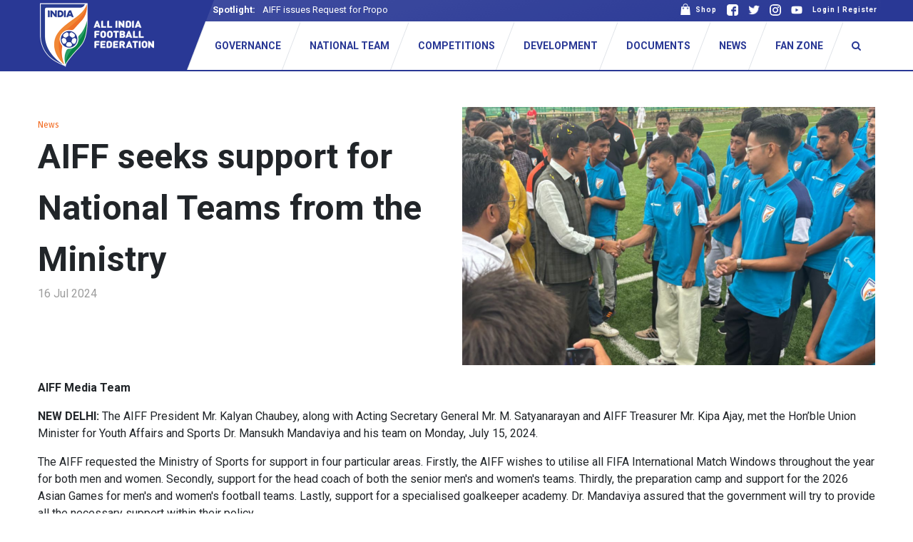

--- FILE ---
content_type: text/html; charset=UTF-8
request_url: https://www.the-aiff.com/article/aiff-seeks-support-for-national-teams-from-the-ministry
body_size: 6245
content:
<!DOCTYPE html>
<html>
<head>
    	<title>AIFF seeks support for National Teams from the Ministry</title>
	
	    <meta http-equiv="Content-Type" content="text/html"/>
    <meta http-equiv="X-UA-Compatible" content="IE=edge">
    <meta name="viewport" content="width=device-width, initial-scale=1">
    <meta charset="UTF-8">

    <link rel="icon" type="image/png" sizes="16x16" href="https://www.the-aiff.com/assets/images/favicon.png">
    <!-- <meta name="csrf-token" content="47qrEBiSn44xbHVaisaPXWoO7kk25HRY51dzF5vp"> -->

    <!-- Front End Plugins -->

    <link rel="stylesheet" type="text/css" href="https://www.the-aiff.com/assets/plugins/bootstrap/css/bootstrap.min.css">
    
    <link rel="stylesheet" type="text/css" href="https://www.the-aiff.com/assets/plugins/font-awesome/css/font-awesome.min.css" />
    <link rel="stylesheet" type="text/css" href="https://www.the-aiff.com/assets/plugins/owlcarousel/assets/owl.carousel.min.css" />
    <!-- <link rel="stylesheet" type="text/css" href="https://www.the-aiff.com/assets/plugins/bxslider/dist/jquery.bxslider.min.css" /> -->

    <link rel="stylesheet" type="text/css" href="https://www.the-aiff.com/assets/plugins/fancybox-master/dist/jquery.fancybox.min.css" />
    
    <!-- Custom CSS -->
    <link href="https://www.the-aiff.com/assets/css/common.css?v=2.4.4" rel="stylesheet" type="text/css" />
    <link href="https://www.the-aiff.com/assets/css/header.css?v=2.4.4" rel="stylesheet" type="text/css" />
    <link href="https://www.the-aiff.com/assets/css/footer.css?v=2.4.4" rel="stylesheet" type="text/css" />
    <link href="https://www.the-aiff.com/assets/css/custom.css?v=2.4.4" rel="stylesheet" type="text/css" />
    <link href="https://www.the-aiff.com/assets/css/mobile.css?v=2.4.4" rel="stylesheet" type="text/css" />

    
    <!-- Global site tag (gtag.js) - Google Analytics -->
    <script async src="https://www.googletagmanager.com/gtag/js?id=UA-154758606-1"></script>
    <script>
      window.dataLayer = window.dataLayer || [];
      function gtag(){dataLayer.push(arguments);}
      gtag('js', new Date());

      gtag('config', 'UA-154758606-1');
    </script>

</head>
<body >
    <header>
	<div class="blue-vert">
		<div class="container" style="padding-right: 0;">
			<div class="table-div mb-bl full header-div">
				<div class="logo">
					<a href="https://www.the-aiff.com">
						<img src="https://www.the-aiff.com/assets/images/logo_blue.png">
						<!-- <img src="https://www.the-aiff.com/assets/images/strapline_logo4.jpg"> -->
					</a>
					<div class="toggle-find-cont hidden-lg">
						<a href="javascript:;" class="fs-16 show-find"><i class="fa fa-search"></i></a>
					</div>
					<div class="toggle-menu-cont hidden-lg">
						<a class="toggle-menu" href="#">
							<i></i>
							<i></i>
							<i></i>
					    </a>
					</div>
				</div>
				<div class="menu top">
					<div class="top-menu" style="background: linear-gradient(164deg, rgba(255,255,255,0.1) 0%, rgba(55,80,209,0) 100%);">
						<div class="corner"></div>
						<div class="row">
							<div class="col-md-6">
								<div class="table-div full spot-light">
									<div style="vertical-align: top;">
										Spotlight:
									</div>
									<div class="ticker">
																				<ul>

											<li>
												<a href="https://www.the-aiff.com/article/aiff-issues-request-for-proposal-for-institutional-football-league" target="_blank" >
													AIFF issues Request for Proposal for Institutional Football League
												</a>
											</li>

											<li>
												<a href="https://the-aiff.com/media/uploads/2023/01/Vision-2047-The-Indian-Football-Strategic-Roadmap-2023-2047.pdf" target="_blank" >
													Vision 2047 - The Indian Football Strategic Roadmap (2023-2047)
												</a>
											</li>

											<!-- <li>
												<a href="https://www.the-aiff.com/aiff-masters">
													AIFF Masters Program: Admissions are now open - Learn more!
												</a>
											</li> -->

											<!-- <li>
												<a href="https://forms.gle/vSCxCGoYkKJqFGvn9" target="_blank">
													Fan Survey: Help us serve Indian Football better - Click here
												</a>
											</li> -->

																						<!-- <li>
												<a href="https://www.the-aiff.com/register">
													Avail exclusive discounts on official AIFF merchandise
												</a>
											</li> -->
																						
																						<li>
												<a href="https://www.the-aiff.com/article/diti-kanungos-four-goals-help-india-outplay-nepal">
																											Diti Kanungo’s four goals help India outplay Nepal
																									</a>
											</li>
																						<li>
												<a href="https://www.the-aiff.com/article/asmita-football-league-2025-26-progresses-to-zonal-and-national-stages-after-completion-of-city-leagues">
																											ASMITA Football League 2025-26 progresses to zonal and national stages...
																									</a>
											</li>
																						<li>
												<a href="https://www.the-aiff.com/article/india-suffer-defeat-against-bangladesh-in-saff-womens-futsal-cship">
																											India suffer defeat against Bangladesh in SAFF Women’s Futsal C’sh...
																									</a>
											</li>
																						<li>
												<a href="https://www.the-aiff.com/article/blue-tigresses-depart-for-turkiye-with-26-players">
																											Blue Tigresses depart for Türkiye with 26 players
																									</a>
											</li>
											
										</ul>
									</div>
								</div>
							</div>
							<div class="col-md-6 text-right">
								<ul>
									<!-- <li class="grey"><img src="https://www.the-aiff.com/assets/images/ticket.png">&nbsp;&nbsp;Tickets</li> -->
									<!-- <li class=""><a href="https://www.the-aiff.com/afc-asian-cup-bid">AFC AC Bid 2027</a></li> -->
									<li><a href="https://www.the-aiff.com/shop"><img src="https://www.the-aiff.com/assets/images/shop.png" style="margin-top: -3px;">&nbsp;&nbsp;Shop</a></li>
									<li><a href="https://www.facebook.com/TheIndianFootballTeam" target="_blank"><img src="https://www.the-aiff.com/assets/images/social/facebook_white.png"></a></li>
									<li><a  href="https://twitter.com/indianfootball" target="_blank"><img src="https://www.the-aiff.com/assets/images/social/twitter_white.png"></a></li>
									<li><a  href="https://www.instagram.com/indianfootball" target="_blank"><img src="https://www.the-aiff.com/assets/images/social/insta_white.png"></a></li>
									<li><a  href="https://youtube.com/indianfootball" target="_blank"><img src="https://www.the-aiff.com/assets/images/social/youtube_white.png"></a></li>
									<li class="user-header has-sub-menu">
										
									</li>
								</ul>

							</div>
						</div>
					</div>
					<div class="main-menu table-div full">
						<div>
							<ul>
								<li class="d-none">
									<a href="https://www.the-aiff.com">
										<span>Home</span>
									</a>
								</li>
								<li>
									<a href="javascript:;">
										<span>Governance</span>
									</a>
									<ul class="sub-menu">
										<li>
											<a href="https://www.the-aiff.com/general-body">General Body</a>
										</li>
										<li>
											<a href="https://www.the-aiff.com/executive-committees">Executive Committee</a>
										</li>
										<li>
											<a href="https://www.the-aiff.com/eminent-luminaries">Eminent Luminaries</a>
										</li>
										<!-- <li>
											<a href="https://www.the-aiff.com/sub-committees">Sub Committees</a>
										</li> -->
										<li>
											<a href="https://www.the-aiff.com/disciplinary-committee">Disciplinary Committee</a>
										</li>
										<li>
											<a href="https://www.the-aiff.com/player-status-committee">Player Status Committee</a>
										</li>
										<li>
											<a href="https://www.the-aiff.com/appeals-committee">Appeals Committee</a>
										</li>
										<li>
											<a href="https://www.the-aiff.com/integrity-officers">Integrity Officers</a>
										</li>
										<li>
											<a href="https://www.the-aiff.com/ethics-committee">Ethics Committee</a>
										</li>
										<li>
											<a href="https://www.the-aiff.com/state-associations">State Associations</a>
										</li>
										<li>
											<a href="https://www.the-aiff.com/hq-administration">Professionals</a>
										</li>
										
										<!-- <li>
											<a href="https://www.the-aiff.com/minutes-of-meetings">Minutes of the Meeting</a>
										</li> -->
									</ul>
								</li>
								<li>
									<a href="javascript:;">
										<span>National Team</span>
									</a>
									<ul class="sub-menu">
										<li class="has-child">
											<a href="javascript:;">Men</a>
											<ul class="third-menu">
												<li>
													<a href="https://www.the-aiff.com/national-team/men/senior">Senior National Team</a>
												</li>
												<li>
													<a href="https://www.the-aiff.com/national-team/men/u23">U23</a>
												</li>
												<li>
													<a href="https://www.the-aiff.com/national-team/men/u19">U20</a>
												</li>
												<li>
													<a href="https://www.the-aiff.com/national-team/men/u17">U17</a>
												</li>							
											</ul>
										</li>
										<li class="has-child">
											<a href="javascript:;">Women</a>
											<ul class="third-menu">
												<li>
													<a href="https://www.the-aiff.com/national-team/women/senior">Women’s Senior National Team</a>
												</li>
												<li>
													<a href="https://www.the-aiff.com/national-team/women/u19">U20</a>
												</li>
												 <li>
													<a href="https://www.the-aiff.com/national-team/women/u17">U17</a>
												</li>
												
											<!--	<li>
													<a href="https://www.the-aiff.com/national-team/women/u17">U17</a>
												</li>
												
												<li>
													<a href="https://www.the-aiff.com/national-team/women/u15">U15</a>
												</li> -->
											</ul>
										</li>
									</ul>
								</li>
								<li>
									<a href="javascript:;">
										<span>Competitions</span>
									</a>
									<ul class="sub-menu">
										<li class="has-child">
											<a href="javascript:;">Men</a>
											<ul class="third-menu">
												
												<li class="list-title mt-0">National Team Competitions</li>
												<li>
													<a href="https://www.the-aiff.com/competitions/afc-asian-cup">AFC Asian Cup 2023 Qualifiers</a>
												</li>
												<li>
													<a href="https://www.the-aiff.com/competitions/heroic">Intercontinental Cup</a>
												</li>
												<li class="list-title">National State Competitions</li>
												<li>
													<a href="https://www.the-aiff.com/competitions/senior-nfc">Senior NFC</a>
												</li>
												<li>
													<a href="https://www.the-aiff.com/competitions/junior-nfc">Junior NFC</a>
												</li>
												<li>
													<a href="https://www.the-aiff.com/competitions/sub-junior-nfc">Sub-Junior NFC</a>
												</li>
												<li>
													<a href="https://www.the-aiff.com/competitions/beach-soccer">National Beach Soccer Championship</a>
												</li>
												<li class="list-title">National Club Competitions</li>
												<li>
													<a href="https://www.the-aiff.com/competitions/isl">Indian Super League</a>
												</li>
												<li>
													<a href="https://www.the-aiff.com/competitions/i-league">I-League</a>
												</li>
												<li>
													<a href="https://www.the-aiff.com/competitions/2nd-division-league">I-League 2</a>
												</li>
												<li>
													<a href="https://www.the-aiff.com/competitions/i-league-3">I-League 3</a>
												</li>
												<li>
													<a href="https://www.the-aiff.com/competitions/elite-league">Elite League</a>
												</li>
												<li>
													<a href="https://www.the-aiff.com/competitions/junior-league">Junior League</a>
												</li>
												<li>
													<a href="https://www.the-aiff.com/competitions/sub-junior-league">Sub-Junior League</a>
												</li>
												<li>
													<a href="https://www.the-aiff.com/competitions/super-cup">Super Cup</a>
												</li>
												<li>
													<a href="https://www.the-aiff.com/competitions/hero-futsal">Futsal Club Championship</a>
												</li>
											</ul>	
										</li>
										<li class="has-child">
											<a href="javascript:;">Women</a>
											<ul class="third-menu">
												<li class="list-title mt-0">National Team Competitions</li>
												<li>
													<a href="https://www.the-aiff.com/competitions/hero-gold-cup">Gold Cup</a>
												</li>
												<li class="list-title">National State Competitions</li>
												<li>
													<a href="https://www.the-aiff.com/competitions/senior-women-nfc">Senior Women's NFC</a>
												</li>
												<li>
													<a href="https://www.the-aiff.com/competitions/junior-girls-nfc">Junior Girl's NFC</a>
												</li>
												<li>
													<a href="https://www.the-aiff.com/competitions/sub-junior-girls-nfc">Sub Junior Girl's NFC</a>
												</li>
												<li class="list-title">National Club Competitions</li>
												<li>
													<a href="https://www.the-aiff.com/competitions/iwl">Indian Women's League</a>
												</li>
												<li>
													<a href="https://www.the-aiff.com/competitions/iwl-2">IWL 2</a>
												</li>
												<li class="list-title">Khelo India</li>
												<li>
													<a href="https://www.the-aiff.com/khelo-india-womens-football-league">Khelo India Women's Football League 2024-25</a>
												</li>
											</ul>
										</li>
										<li>
											<a href="https://www.the-aiff.com/regulations">Regulations</a>
										</li>
										<li>
											<a href="https://www.the-aiff.com/blue-cubs-league">Blue Cubs Leagues</a>
										</li>
									</ul>
								</li>
								<li>
									<a href="javascript:;">
										<span>Development</span>
									</a>
									<ul class="sub-menu">
										<li>
											<a href="https://www.the-aiff.com/coaching-education">Coaching</a>
										</li>
							
										<li>
											<a href="https://www.the-aiff.com/referee-courses">Refereeing</a>
										</li>
										<li>
											<a href="https://www.the-aiff.com/players-status-and-registration">Player Status & Registrations</a>
										</li>
										<li>
											<a href="https://elearning.the-aiff.com">e-Learning Portal</a>
										</li>
										<li>
											<a href="https://www.the-aiff.com/accredited-academies">Accredited Academies</a>
										</li>
										<li>
											<a href="https://www.the-aiff.com/workshops">Workshops</a>
										</li>
									</ul>
								</li>
								<li>
									<a href="javascript:;">
										<span>Documents</span>
									</a>
									<ul class="sub-menu">
										<li>
											<a href="https://www.the-aiff.com/documents/constitutionstatus">Constitution/Status</a>
										</li>

										<li>
											<a href="https://www.the-aiff.com/documents/myas-compliance">MYAS Compliance</a>
										</li>
										
										<li>
											<a href="https://www.the-aiff.com/documents/disciplinary-matters">Order passed by Judicial Committee</a>
										</li>
										<li>
											<a href="https://www.the-aiff.com/documents/audit-report">Audit Report</a>
										</li>
										<li>
											<a href="https://www.the-aiff.com/documents/mouagreement">MoU/Agreement</a>
										</li>
										<li>
											<a href="https://www.the-aiff.com/documents">All Documents</a>
										</li>
										<li>
											<a href="https://www.the-aiff.com/documents/tenders-and-rfps">Tender</a>
										</li>
										<li>
											<a href="https://www.the-aiff.com/employment">Employment</a>
										</li>
									</ul>
								</li>
								<li>
									<a href="https://www.the-aiff.com/articles">
										<span>News</span>
									</a>
								</li>
								<li>
									<a href="javascript:;">
										<span>Fan Zone</span>
									</a>
									<ul class="sub-menu">
										<li>
											<a href="https://www.goindigo.in/indigoal-community.html" target="_blank">IndiGoal Community</a>
										</li>
										<li>
											<a href="https://www.the-aiff.com/shop">Shop</a>
										</li>
										<li>
											<a href="https://www.the-aiff.com/team-of-the-decade">Blue Tigers Team of the Decade</a>
										</li>
										<li>
											<a href="https://www.the-aiff.com/women-team-of-the-decade">Indian Women Team of the Decade</a>
										</li>
									</ul>
								</li>
								<li class="search-li">
									<a href="javascript:;" class="fs-16 show-find"><i class="fa fa-search"></i></a>
								</li>
																	<li class="hidden-desk">
										<a href="https://www.the-aiff.com/login">Login</a>
									</li>
									<li class="hidden-desk">
										<a href="https://www.the-aiff.com/register">Register</a>
									</li>
																
							</ul>
						</div>
					</div>
				</div>
			</div>
		</div>
	</div>
	<div class="header-search" style="display:none">
		<div class="">
			<form action="https://www.the-aiff.com/search">
				<input type="text" name="query" id="query" placeholder=" Search on the-aiff.com ">
				<div class="close show-find"><i class="fa fa-remove"></i></div>
			</form>
		</div>
	</div>
</header>
<!-- <div style="border-top: 1px solid #FFF"></div> -->    <main>
        <div class="padd-50 news">
	<div class="container">
		<div class="row">
			<div class="col-md-12 big-news">
				<div class="row article-div mb-bl-full">
					<div class="col-md-6">
						<div class="info mt-16 mb-16">
														<a href="https://www.the-aiff.com/articles/news" class="category">
								News
							</a>
														<div class="heading2 mb-0">
								AIFF seeks support for National Teams from the Ministry
							</div>
							<div class="date">
								16 Jul 2024
							</div>
						</div>
					</div>
					<div class="col-md-6">
																					<div class="image">
									<img src="https://the-aiff.com/media/uploads/2024/07/Untitled-design-4-800x500.png" style="width: 100%;height: auto;">
									<div class="opac"></div>
								</div>
																		</div>
				</div>


				<div class="desc listing-data" style="margin-top: 20px">
					<!-- wp:paragraph -->
<p><strong>AIFF Media Team</strong></p>
<!-- /wp:paragraph -->

<!-- wp:paragraph -->
<p><strong>NEW DELHI:</strong>&nbsp;The AIFF President Mr. Kalyan Chaubey, along with Acting Secretary General Mr. M. Satyanarayan and AIFF Treasurer Mr. Kipa Ajay, met the Hon’ble Union Minister for Youth Affairs and Sports Dr. Mansukh Mandaviya and his team on Monday, July 15, 2024.</p>
<!-- /wp:paragraph -->

<!-- wp:paragraph -->
<p>The AIFF requested the Ministry of Sports for support in four particular areas. Firstly, the AIFF wishes to utilise all FIFA International Match Windows throughout the year for both men and women. Secondly, support for the head coach of both the senior men's and women's teams. Thirdly, the preparation camp and support for the 2026 Asian Games for men's and women's football teams. Lastly, support for a specialised goalkeeper academy. Dr. Mandaviya assured that the government will try to provide all the necessary support within their policy.</p>
<!-- /wp:paragraph -->

<!-- wp:paragraph -->
<p>Dr. Mandaviya assured that the government will try to provide all the necessary support within their policy.</p>
<!-- /wp:paragraph -->

<!-- wp:paragraph -->
<p>On July 14, Dr. Mandaviya inaugurated the Blue Cubs Development Centre for Jammu and Kashmir Sports Council Football Academy in Srinagar. The AIFF President visited Jammu and Kashmir in April 2023. Currently, the AIFF and the Jammu and Kashmir Sports Council are involved in several projects for youth football in the union territory, which was appreciated by Dr. Mandaviya.</p>
<!-- /wp:paragraph -->

<!-- wp:paragraph -->
<p>Jammu and Kashmir has rich potential for football development and the AIFF hopes its efforts will make value addition to it in the state where the game is hugely popular. &nbsp;&nbsp;</p>
<!-- /wp:paragraph -->

<!-- wp:paragraph -->
<p>Mr. Satyanarayan said: “Yesterday, we had a good hour-long meeting with the honourable Sports Minister. He emphasised that football is a popular sport and has a huge role to play. Our President thanked him for the help he and the ministry are providing to Indian football. It was a fruitful meeting and we look forward to many such meetings in the future.” </p>
<!-- /wp:paragraph -->
				</div>
				
			</div>
									<div class="col-md-12">
				<div class="heading2" style="margin-top: 30px;">Related news</div>
			</div>
										<div class=" col-md-3 col-sm-6 mb-16 ">
	<div class="article vert">
				<a class="image-link" href="https://www.the-aiff.com/article/aiff-condoles-the-death-of-former-india-forward-sadatullah-khan">
			<div class="image">
				<img class="lazy" src="https://www.the-aiff.com/assets/images/aiff_bg.jpg" data-src="https://the-aiff.com/media/uploads/2026/01/Sadatulla-Khan-1-400x250.jpg" alt="AIFF condoles the death of former India forward Sadatullah Khan">
				<div class="opac"></div>
			</div>
		</a>
				<div class="info">
			<a href="https://www.the-aiff.com/articles/news" class="category">
				News
			</a>
			<a href="https://www.the-aiff.com/article/aiff-condoles-the-death-of-former-india-forward-sadatullah-khan" class="post-title">
				AIFF condoles the death of former India forward Sa...
			</a>
			<div class="date">
				08 Jan 2026
			</div>
		</div>
	</div>
</div>											<div class=" col-md-3 col-sm-6 mb-16 ">
	<div class="article vert">
				<a class="image-link" href="https://www.the-aiff.com/article/aiff-womens-football-committee-sets-high-priority-on-asian-cup-preparations">
			<div class="image">
				<img class="lazy" src="https://www.the-aiff.com/assets/images/aiff_bg.jpg" data-src="https://the-aiff.com/media/uploads/2025/12/Untitled-design-1-400x250.jpg" alt="AIFF Women’s Football Committee sets high priority on Asian Cup preparations">
				<div class="opac"></div>
			</div>
		</a>
				<div class="info">
			<a href="https://www.the-aiff.com/articles/women-football" class="category">
				Women&#039;s Football
			</a>
			<a href="https://www.the-aiff.com/article/aiff-womens-football-committee-sets-high-priority-on-asian-cup-preparations" class="post-title">
				AIFF Women’s Football Committee sets high priori...
			</a>
			<div class="date">
				22 Dec 2025
			</div>
		</div>
	</div>
</div>											<div class=" col-md-3 col-sm-6 mb-16 ">
	<div class="article vert">
				<a class="image-link" href="https://www.the-aiff.com/article/aiff-statement-36">
			<div class="image">
				<img class="lazy" src="https://www.the-aiff.com/assets/images/aiff_bg.jpg" data-src="https://the-aiff.com/media/uploads/2025/07/IND-400x250.jpg" alt="AIFF Statement">
				<div class="opac"></div>
			</div>
		</a>
				<div class="info">
			<a href="https://www.the-aiff.com/articles/news" class="category">
				News
			</a>
			<a href="https://www.the-aiff.com/article/aiff-statement-36" class="post-title">
				AIFF Statement
			</a>
			<div class="date">
				24 Nov 2025
			</div>
		</div>
	</div>
</div>											<div class=" col-md-3 col-sm-6 mb-16 ">
	<div class="article vert">
				<a class="image-link" href="https://www.the-aiff.com/article/india-eye-three-points-against-singapore-in-goa">
			<div class="image">
				<img class="lazy" src="https://www.the-aiff.com/assets/images/aiff_bg.jpg" data-src="https://the-aiff.com/media/uploads/2025/10/Untitled-design-5-400x250.jpg" alt="India eye three points against Singapore in Goa">
				<div class="opac"></div>
			</div>
		</a>
				<div class="info">
			<a href="https://www.the-aiff.com/articles/news" class="category">
				News
			</a>
			<a href="https://www.the-aiff.com/article/india-eye-three-points-against-singapore-in-goa" class="post-title">
				India eye three points against Singapore in Goa
			</a>
			<div class="date">
				13 Oct 2025
			</div>
		</div>
	</div>
</div>									</div>
	</div>
</div>
    </main>
    <!-- @include("front-end.strapline_modal") -->
	
<footer>
	<div class="upper-footer">
		<div class="container">
				<div class="row">
					<div class="col-md-4 col-6 mb-mob-16">
						<div class="title">
							Important Links
						</div>
						<div class="footer-menu">
							<ul>
								<li>
									<a href="https://www.the-aiff.com/documents#cat_missionstatutes">MYAS Compliance</a>
								</li>
								<li>
									<a href="https://www.the-aiff.com/documents">Document Library</a>
								</li>
								<li>
									<a href="https://www.the-aiff.com/documents#cat_tenders-and-rfps">Tenders</a>
								</li>
								<li>
									<a href="https://www.the-aiff.com/employment">Employment</a>
								</li>
								<li>
									<a href="https://www.the-aiff.com/history">History</a>
								</li>
								<li>
									<a href="https://admin.the-aiff.com/register" target="_blank">Vendor Registration</a>
								</li>
								<li>
									<a href="https://www.the-aiff.com/contact-us">Contact Us</a>
								</li>
								<li>
									<a href="https://www.the-aiff.com/terms-and-conditions">Terms &amp; Conditions</a>
								</li>
								<li>
									<a href="https://www.the-aiff.com/privacy-policy">Privacy Policy</a>
								</li>
								<li>
									<a href="https://www.the-aiff.com/sitemap">Sitemap</a>
								</li>
							</ul>
						</div>
					</div>


					<div class="col-md-2 col-6 mb-mob-16" style="display: none">
						<div class="title">
							&nbsp;
						</div>
						<div class="footer-menu">
							<ul>
								
								
							</ul>
						</div>
					</div>
					<div class="col-md-4 col-12 mb-mob-16">
						<div class="title">
							Development Activities
						</div>
						<div class="footer-menu">
							<ul>
								<li>
									<a href="https://www.the-aiff.com/coaching-education">Coaching</a>
								</li>
								<li>
									<a href="https://www.the-aiff.com/referee-courses">Refereeing</a>
								</li>
								<li>
									<a href="https://www.the-aiff.com/golden-baby-league">Blue Cubs Leagues</a>
								</li>
								<li>
									<a href="https://www.the-aiff.com/scouting-development">Scouting</a>
								</li>
								<li>
									<a href="https://www.the-aiff.com/accredited-academies">Accredited Academies</a>
								</li>
								<li>
									<a href="https://www.the-aiff.com/national-center-excellence">National Center of Excellence</a>
								</li>
								<li>
									<a href="https://www.the-aiff.com/find-football">Find Football</a>
								</li>
							</ul>
						</div>
					</div>

					<div class="col-md-4 ">
						<div class="title">
							Contact
						</div>
						<div class="footer-menu">
							<ul>
								<li>All India Football Federation,</li>
								<li>Football House, Sector-19, Phase 1,</li>
								<li>Dwarka, New Delhi: 110075</li>
								<li>Telephone: 011-65299000</li>
								
								
								<!-- <li>Helpline: +91-8506991991 <br> (This facility is available between 10:00 AM to 06:00 PM from Monday to Friday. Please call during the mentioned time)</li> -->
							</ul>
						</div>
					</div>
				</div>	
			</div>
		</div>
	</div>
	<div class="strapline">
		<img src="https://www.the-aiff.com/assets/images/Indian-Football-Forward-Together-Line-B.jpg" />
	</div>
	<div class="bottom-footer">
		<div class="container text-center">
			&copy; Copyright All India Football Federation
		</div>
	</div>
</footer>
<!-- END PAGE WRAPPER -->


    <script type="text/javascript">
        var base_url = "https://www.the-aiff.com";
        var CSRF_TOKEN = "47qrEBiSn44xbHVaisaPXWoO7kk25HRY51dzF5vp";
    </script>

    <script src="https://www.the-aiff.com/assets/js/jquery.min.js" type="text/javascript"></script>
    <script type="text/javascript" src="https://maps.googleapis.com/maps/api/js?key=AIzaSyAQ3wn5xfgtSDRim3DZGBEq-YYTUn6MXVE&libraries=places"></script>

            
        <script src="https://www.the-aiff.com/assets/js/core.min.js?v=2.4.4" type="text/javascript"></script>

    
        <script src="https://cdn.jsdelivr.net/npm/vanilla-lazyload@12.4.0/dist/lazyload.min.js"></script>
    

    
            <script src="https://www.the-aiff.com/assets/js/custom.min.js?v=2.4.4" type="text/javascript"></script>
    
            <script type="text/javascript">
            setTimeout(function(){
                $(".strapline-modal").show();
            }, 200);
        </script>
    
    <script type="text/javascript">
        var lazyLoadInstance = new LazyLoad({
            elements_selector: ".lazy"
        });
    </script>

</body>
</html>

--- FILE ---
content_type: text/html; charset=UTF-8
request_url: https://www.the-aiff.com/get-session
body_size: 850
content:
<a  href="https://www.the-aiff.com/login">Login</a>&nbsp;|&nbsp;<a  href="https://www.the-aiff.com/register">Register</a>


--- FILE ---
content_type: text/css
request_url: https://www.the-aiff.com/assets/css/common.css?v=2.4.4
body_size: 28949
content:
@import url("https://fonts.googleapis.com/css?family=Roboto:300,400,500,700,900&display=swap");
@import url("https://fonts.googleapis.com/css?family=Fira+Sans:400,500,600,700,900&display=swap");
@import url("https://fonts.googleapis.com/css?family=Montserrat:400,600,700&display=swap");
/*$light_grey:rgba(0, 0, 0, 0.5);*/
html, body {
  margin: 0;
  font-family: "Roboto";
  background: #fff;
}
html.grey, body.grey {
  background: #f5f5f5;
}

[v-cloak] {
  display: none;
}

.hidden {
  display: none;
}

.hidden-desk {
  display: none;
}

.table-div {
  display: table;
}
.table-div > div {
  display: table-cell;
  vertical-align: middle;
}
.table-div > div.half {
  width: 50% !important;
}
.table-div .top {
  vertical-align: top;
}
.table-div.full {
  width: 100%;
}

label.error {
  color: #F00;
  font-weight: normal;
}

ul {
  padding-left: 0;
  list-style: none;
  margin-bottom: 0;
}

a:hover {
  text-decoration: none;
}

.mt-16 {
  margin-top: 16px;
}

.mb-16 {
  margin-bottom: 16px;
}

.mt-36 {
  margin-top: 36px;
}

.mb-36 {
  margin-bottom: 36px;
}

.mt-50 {
  margin-top: 50px;
}

.mb-50 {
  margin-bottom: 50px;
}

.mb-sep {
  height: 5px;
  background-image: linear-gradient(to top, #ffffff, #d8d8d8);
  display: none;
}
.mb-sep.mar-top {
  margin-top: 25px;
}

.text-white {
  color: #fff;
}

span.block {
  display: block;
}

.container-fluid {
  padding-left: 60px;
  padding-right: 60px;
}

a.orange-text {
  color: #f78a30;
  font-size: 18px;
}

a.read-more, button.read-more {
  font-size: 14px;
  margin-top: 5px;
  color: #000;
  background: #fff;
  padding: 8px 20px;
  border-radius: 5px;
  display: inline-block;
  transition: 0.4s;
  outline: none;
  border: none;
}
a.read-more.blue, button.read-more.blue {
  background: #293895;
  color: #fff;
}
a.read-more:hover, button.read-more:hover {
  background: #293895;
  color: #fff;
}
a.read-more:hover.blue, button.read-more:hover.blue {
  background: #fff;
  color: #000;
}
a.read-more.orange, button.read-more.orange {
  width: 20%;
  text-align: center;
  display: block;
  padding: 12px 20px;
  background: #f78a30;
  color: #fff;
}
a.read-more.orange:hover, button.read-more.orange:hover {
  background: #f26b21;
}
a.read-more.orange.wid-40, button.read-more.orange.wid-40 {
  width: 40%;
  display: inline-block;
}
a.read-more.orange.min, button.read-more.orange.min {
  padding: 5px 10px;
}
a.read-more.orange.wid-110, button.read-more.orange.wid-110 {
  width: 110px;
}
a.read-more.orange.fix-wid, button.read-more.orange.fix-wid {
  width: 100px;
  border-radius: 0;
  padding: 10px;
  height: 40px;
  display: inline-block;
}
a.read-more.orange.min, button.read-more.orange.min {
  padding: 5px 10px;
  height: auto;
}
a.read-more.disabled, button.read-more.disabled {
  background: #AAA;
  color: #fff;
}
a.read-more.disabled:hover, button.read-more.disabled:hover {
  background: #AAA;
}
a.read-more.full, button.read-more.full {
  width: 100%;
  border: none;
  outline: none;
}
a.read-more.fs-20, button.read-more.fs-20 {
  font-size: 20px;
}
a.read-more.min, button.read-more.min {
  margin-top: 0;
  padding: 9px 20px;
  border: none;
}
a.read-more.fs-18, button.read-more.fs-18 {
  font-size: 18px;
  font-weight: 900;
}
a.read-more.max-wid, button.read-more.max-wid {
  padding: 16px 80px;
  font-size: 16px;
  border: 1px solid #293895;
}
a.read-more.max-wid:hover, button.read-more.max-wid:hover {
  background: transparent;
}

p.fs-18 {
  font-size: 18px;
  line-height: 1.85;
  color: rgba(0, 0, 0, 0.85);
}
p.fs-18.white {
  color: #fff;
}

p.fs-16 {
  font-size: 16px;
  line-height: 1.75;
}

p.white-text {
  color: #fff;
}

.grey-text {
  color: #9d9d9d;
}

.sub-heading {
  font-size: 20px;
  font-weight: 500;
  line-height: 1.8;
  color: rgba(0, 0, 0, 0.85);
}
.sub-heading.fs-14 {
  font-size: 14px;
  font-weight: 700;
}

.sec-title {
  display: block;
  padding: 15px;
  font-size: 20px;
  font-weight: 700;
  line-height: 1;
  color: #ffffff;
  background: #253388;
}
.sec-title span {
  font-size: 12px;
  text-transform: uppercase;
  display: block;
}
.sec-title.min {
  padding: 12px;
  font-size: 16px;
  font-family: "Roboto", sans-serif;
}
.sec-title.corner {
  border-top-left-radius: 5px;
  border-top-right-radius: 5px;
}

.opac {
  position: absolute;
  top: 0;
  left: 0;
  width: 100%;
  height: 100%;
  background-color: rgba(0, 0, 0, 0.2);
  display: none;
  transition: all ease-in-out 0.4s;
}
.opac.dark {
  background-color: rgba(0, 0, 0, 0.4);
}

.category {
  display: block;
  font-size: 12px;
  color: #f26b21;
  font-family: "Fira Sans";
}
.category.min-white {
  opacity: 0.8;
  color: rgba(255, 255, 255, 0.85);
}

.blue-vertical-fade {
  background: rgba(255, 255, 255, 0);
  background: -webkit-gradient(left top, left bottom, color-stop(0%, rgba(255, 255, 255, 0)), color-stop(100%, rgb(37, 50, 136)));
  background: linear-gradient(to bottom, rgba(255, 255, 255, 0) 0%, rgb(37, 50, 136) 100%);
  filter: progid:DXImageTransform.Microsoft.gradient( startColorstr="#ffffff", endColorstr="#253288", GradientType=0 );
}

.blue-horizontal-fade {
  background: rgba(255, 255, 255, 0);
  background: linear-gradient(to right, rgb(37, 50, 136) 0%, rgba(255, 255, 255, 0) 100%);
  filter: progid:DXImageTransform.Microsoft.gradient( startColorstr="#ffffff", endColorstr="#253288", GradientType=0 );
}

.blue-horizontal-fade-more {
  background: rgba(255, 255, 255, 0);
  background: linear-gradient(270deg, rgb(37, 50, 136) 0%, rgba(37, 50, 136, 0.99) 65%, rgba(255, 255, 255, 0) 100%);
  filter: progid:DXImageTransform.Microsoft.gradient( startColorstr="#ffffff", endColorstr="#253288", GradientType=0 );
}

.blue-horizontal-fade-left {
  background: rgba(255, 255, 255, 0);
  background: linear-gradient(to right, rgba(37, 50, 136, 0.99) 60%, rgba(255, 255, 255, 0) 100%);
  filter: progid:DXImageTransform.Microsoft.gradient( startColorstr="#ffffff", endColorstr="#253288", GradientType=0 );
}

.blue-horizontal-fade-mid {
  background: rgba(255, 255, 255, 0);
  background: linear-gradient(to right, rgba(37, 50, 136, 0.99) 30%, rgba(255, 255, 255, 0) 50%);
  filter: progid:DXImageTransform.Microsoft.gradient( startColorstr="#ffffff", endColorstr="#253288", GradientType=0 );
}

.orange-grad {
  background-image: linear-gradient(270deg, #F36F21 62%, #F68A33 81%);
}

.purple-grad {
  background-image: linear-gradient(270deg, #5386D8 21%, #5E48CF 92%);
}

.loading-fixtures .item {
  height: 150px;
  width: 18%;
  display: inline-block;
  background: #F7F7F7;
  margin: 10px 10px;
  padding: 10px;
}
.loading-fixtures .item .text-line {
  height: 10px;
  margin: 4px 0;
}
.loading-fixtures .item .text-line.big {
  height: 35px;
}

.loading-items .item {
  max-width: 300px;
}
.loading-items .item.full {
  max-width: 100%;
}
.loading-items .item .image {
  height: 60px;
  width: 60px;
}
.loading-items .item .text-line {
  height: 10px !important;
  margin: 4px 0;
}
.loading-items .item .text-line.big {
  height: 24px !important;
  margin-bottom: 10px;
}
.loading-items .item .text-line.f-left {
  margin-left: 20px;
}

.loading-pt .text-line {
  height: 12px !important;
  margin: 10px 0px;
}

@keyframes placeHolderShimmer {
  0% {
    background-position: -468px 0;
  }
  100% {
    background-position: 468px 0;
  }
}
.animated-background, .loading-fixtures .item .text-line, .loading-items .item .image, .loading-items .item .text-line, .loading-pt .text-line {
  animation-duration: 1.25s;
  animation-fill-mode: forwards;
  animation-iteration-count: infinite;
  animation-name: placeHolderShimmer;
  animation-timing-function: linear;
  background: #EEE;
  background: linear-gradient(to right, #EEE 8%, #DDD 18%, #EEE 33%);
  background-size: 800px 104px;
  height: 96px;
  position: relative;
}

.blue-horizontal {
  /* Permalink - use to edit and share this gradient: https://colorzilla.com/gradient-editor/#293895+0,202c5d+100 */
  background: #293895; /* Old browsers */ /* FF3.6-15 */ /* Chrome10-25,Safari5.1-6 */
  background: linear-gradient(to right, #293895 0%, #202c5d 100%); /* W3C, IE10+, FF16+, Chrome26+, Opera12+, Safari7+ */
  filter: progid:DXImageTransform.Microsoft.gradient( startColorstr="#293895", endColorstr="#202c5d",GradientType=1 ); /* IE6-9 */
}

.blue-vertical {
  /* Permalink - use to edit and share this gradient: https://colorzilla.com/gradient-editor/#293895+0,202c5d+100 */
  background: #293895; /* Old browsers */ /* FF3.6-15 */ /* Chrome10-25,Safari5.1-6 */
  background: linear-gradient(to bottom, #293895 0%, #202c5d 100%); /* W3C, IE10+, FF16+, Chrome26+, Opera12+, Safari7+ */
  filter: progid:DXImageTransform.Microsoft.gradient( startColorstr="#293895", endColorstr="#202c5d",GradientType=0 ); /* IE6-9 */
}

.green-gradient {
  background: rgb(44, 159, 102);
  background: -webkit-gradient(left top, right top, color-stop(0%, rgb(44, 159, 102)), color-stop(55%, rgb(44, 159, 102)), color-stop(100%, rgb(51, 212, 126)));
  background: linear-gradient(to right, rgb(44, 159, 102) 0%, rgb(44, 159, 102) 55%, rgb(51, 212, 126) 100%);
  filter: progid:DXImageTransform.Microsoft.gradient( startColorstr="#2c9f66", endColorstr="#33d47e", GradientType=1 );
}

.pink-gradient {
  background: rgb(207, 19, 176);
  background: -webkit-gradient(left top, right top, color-stop(0%, rgb(207, 19, 176)), color-stop(51%, rgb(207, 19, 176)), color-stop(100%, rgb(231, 87, 106)));
  background: linear-gradient(to right, rgb(207, 19, 176) 0%, rgb(207, 19, 176) 51%, rgb(231, 87, 106) 100%);
  filter: progid:DXImageTransform.Microsoft.gradient( startColorstr="#cf13b0", endColorstr="#e7576a", GradientType=1 );
}

.blue-match-gradient {
  background: rgb(69, 90, 119);
  background: -webkit-gradient(left top, right top, color-stop(0%, rgb(69, 90, 119)), color-stop(35%, rgb(41, 56, 150)), color-stop(100%, rgb(41, 56, 150)));
  background: linear-gradient(to right, rgb(69, 90, 119) 0%, rgb(41, 56, 150) 35%, rgb(41, 56, 150) 100%);
  filter: progid:DXImageTransform.Microsoft.gradient( startColorstr="#455a77", endColorstr="#293896", GradientType=1 );
}

.section {
  padding-top: 16px;
  padding-bottom: 16px;
}
.section.padd-0 {
  padding: 0;
}
.section h2 {
  font-family: "Roboto";
  margin: 0;
  font-size: 36px;
  font-weight: 700;
  padding-bottom: 20px;
  color: rgba(0, 0, 0, 0.85);
  line-height: 1;
}
.section h2 span {
  margin: 10px 0;
  height: 6px;
  border-radius: 6.5px;
  display: block;
  width: 100%;
  background-image: linear-gradient(to left, #eeeeee, #293796 70%);
}
.section h2 span.squad-span {
  font-size: 20px;
  display: inline;
  background-image: none;
  color: #555;
}
.section h2.white {
  color: #fff;
}
.section h2.blue {
  color: #293895;
}
.section h2.max {
  font-size: 64px;
}

div.blue-fade-line {
  margin: 10px 0;
  height: 6px;
  border-radius: 6.5px;
  display: block;
  width: 100%;
  background-image: linear-gradient(to left, #eeeeee, #293796 70%);
}

.article .image-link {
  display: block;
}
.article .image-link .image {
  height: auto;
  padding-top: 63%;
  position: relative;
}
.article .image-link .image img {
  position: absolute;
  width: 100%;
  height: auto;
  top: 0;
  left: 0;
}
.article .image {
  display: block;
  background-repeat: no-repeat;
  background-size: cover;
  position: relative;
}
.article .image:hover .opac {
  display: block;
}
.article .info {
  padding: 15px;
}
.article .info .category {
  display: block;
  font-size: 12px;
  color: #f26b21;
  font-family: "Fira Sans";
}
.article .info .post-title {
  font-size: 18px;
  font-weight: 700;
  line-height: 1.44;
  margin: 8px 0;
  display: block;
  color: #FFF;
}
.article .info p.desc {
  font-size: 12px;
  line-height: 1.67;
  color: rgba(255, 255, 255, 0.85);
}
.article .info .date {
  font-size: 12px;
  font-family: "Fira Sans";
  line-height: 14px;
  color: #fff;
}
.article .info .category-date {
  font-size: 12px;
}
.article .info .category-date a {
  color: #f26b21;
}
.article .info.dark {
  color: #EEE;
  padding: 24px;
}
.article .info.dark a {
  color: #FFF;
}
.article .info.dark a.category {
  color: #EEE;
}
.article.hor .image {
  height: 290px;
}
.article.hor .image .video-icon {
  position: absolute;
  height: 100px;
  width: 100px;
  background: url("../images/video_icon.png");
  background-repeat: no-repeat;
  background-size: cover;
  left: 50%;
  top: 50%;
  margin-left: -50px;
  margin-top: -50px;
  opacity: 0.8;
}
.article.hor .image .video-icon:hover {
  opacity: 1;
}
.article.hor .info {
  vertical-align: top;
  width: 240px;
}
.article.hor.full .image {
  height: 320px;
}
.article.hor.full .info {
  width: 300px;
}
.article.vert {
  background: #FFF;
  min-height: 290px;
}
.article.vert .image {
  height: 120px;
}
.article.vert .image .video-icon {
  position: absolute;
  height: 60px;
  width: 60px;
  background: url("../images/video_icon.png");
  background-repeat: no-repeat;
  background-size: cover;
  left: 50%;
  top: 50%;
  margin-left: -30px;
  margin-top: -30px;
  opacity: 0.8;
}
.article.vert .image .video-icon:hover {
  opacity: 1;
}
.article.vert.three-row {
  min-height: 375px;
}
.article.vert.three-row .image {
  height: 200px;
}
.article.vert .post-title {
  color: rgba(0, 0, 0, 0.85);
  font-size: 16px;
}
.article.vert .date {
  color: #9d9d9d;
}
.article.get-involved .image {
  height: 240px;
}
.article.get-involved .info .post-title {
  font-size: 30px;
  font-weight: 700;
  line-height: 1.17;
}
.article.get-involved .info p {
  margin-bottom: 0;
}
.article.whats .info {
  padding: 0;
}

.widget {
  background-repeat: no-repeat;
  background-position: top right;
  background-size: cover;
  background-color: #FFF;
  padding: 40px;
}
.widget.min-padd {
  padding: 20px;
}
.widget.no-cv {
  background-size: inherit;
}
.widget.mvp {
  background-image: url("../images/man_match.png");
  background-position: 250px 0;
}
.widget h3 {
  margin: 0;
  font-size: 30px;
  font-weight: 900;
  padding-bottom: 10px;
  color: rgba(0, 0, 0, 0.85);
  line-height: 1.23;
}
.widget h3.white {
  color: #fff;
}
.widget h3.blue {
  color: #293895;
}
.widget h3.min-white {
  color: rgba(255, 255, 255, 0.85);
}
.widget.half {
  background-size: contain;
}
.widget.half h3 {
  font-weight: 700;
}
.widget.no-pad {
  padding: 0;
}
.widget.no-pad .content {
  color: #FFF;
  padding: 20px;
  padding-top: 100px;
  min-height: 240px;
}
.widget.no-pad .content.solid {
  /*background-color: $blue;*/
  background-image: linear-gradient(270deg, #25305d 10%, #293895 80%), linear-gradient(to bottom, #d8d8d8, #d8d8d8);
}
.widget.no-pad .content.big-hi {
  min-height: 498px;
  padding-top: 350px;
  background-image: linear-gradient(to bottom, rgba(0, 0, 0, 0), #090d1e);
}
.widget.no-pad .content.med-hi {
  background-image: linear-gradient(to bottom, rgba(0, 0, 0, 0), #090d1e);
}
.widget.no-pad .content p {
  color: #fff;
}
.widget.big {
  padding: 0;
}
.widget.big .content {
  padding: 60px;
}
.widget.min-hi {
  padding: 0;
}
.widget.min-hi .content {
  min-height: 350px;
}
.widget.upc {
  background-size: inherit;
}

.padd-t50 {
  padding-top: 50px;
}

.padd-b50 {
  padding-bottom: 50px;
}

.padd-50 {
  padding-top: 50px;
  padding-bottom: 50px;
}
.padd-50.min {
  padding-bottom: 10px;
}
.padd-50.bot-0 {
  padding-bottom: 0;
}
.padd-50.top-0 {
  padding-top: 0;
}

.video-back {
  background: url("../images/back1.png");
}

.pl-50 {
  padding-left: 50px;
}

.white-back {
  background: #FFF;
}

.blue-back {
  background-image: linear-gradient(to bottom, #131d47, #293895);
}

.blue-block {
  background-image: linear-gradient(to bottom, #131d47, #293895);
  color: #fff;
  border-radius: 5px;
}
.blue-block h5 {
  margin: 0;
}
.blue-block.corner {
  border-top-left-radius: 5px;
  border-top-right-radius: 5px;
}
.blue-block.left {
  text-align: left;
  padding: 30px;
}

.white-block {
  border-radius: 10px;
  padding: 30px 40px;
  background-color: #fff;
  box-shadow: 0 8px 30px 0 rgba(30, 135, 240, 0.2);
}
.white-block h1 {
  font-size: 40px;
  font-weight: normal;
  padding-bottom: 20px;
}
.white-block h1.mini {
  font-size: 36px;
  font-weight: 700;
}
.white-block .title {
  font-size: 40px;
  font-weight: normal;
  padding-bottom: 10px;
}
.white-block .title.mini {
  font-size: 30px;
  font-weight: 700;
}

.bread-crumbs ul {
  list-style: none;
}
.bread-crumbs ul li {
  display: inline-block;
}
.bread-crumbs ul li a {
  font-size: 12px;
}

.videoWrapper {
  position: relative;
  padding-bottom: 56.25%;
  padding-top: 25px;
  height: 0;
}
.videoWrapper iframe {
  position: absolute;
  top: 0;
  left: 0;
  width: 100%;
  height: 100%;
}

.heading1 {
  margin: 0;
  margin-bottom: 20px;
  font-weight: 700;
  font-size: 36px;
  line-height: 1.1;
  font-family: "Roboto", sans-serif;
}
.heading1.max {
  font-size: 48px;
}
.heading1.jersy {
  opacity: 0.8;
  font-size: 160px;
  color: rgba(255, 255, 255, 0.85);
}
.heading1.white {
  color: #fff;
}
.heading1.white-text {
  font-size: 48px;
  color: #ffffff;
}
.heading1.mb-10 {
  margin-bottom: 5px;
}
.heading1 span {
  display: block;
  font-size: 18px;
  font-weight: normal;
  padding-top: 10px;
  opacity: 0.8;
}

.heading2 {
  margin: 0;
  margin-bottom: 20px;
  font-weight: 700;
  font-size: 24px;
  font-family: "Roboto", sans-serif;
}
.heading2.white {
  color: #fff;
}
.heading2.min {
  margin-bottom: 5px;
}
.heading2.mb-0 {
  margin-bottom: 0;
}
.heading2 span {
  font-size: 16px;
  margin-top: 15px;
  font-weight: normal;
  display: block;
  color: #9d9d9d;
}
.heading2 a {
  color: inherit;
}

.heading3 {
  margin: 0;
  margin-bottom: 20px;
  font-weight: 700;
  font-size: 18px;
  font-family: "Roboto", sans-serif;
}

a.btn, button.btn {
  border: 1px solid #EEE;
  text-align: center;
  padding: 5px 10px;
  display: inline-block;
}
a.btn.block, button.btn.block {
  display: block;
}
a.btn.min-150, button.btn.min-150 {
  min-width: 150px;
}

.partner {
  padding: 40px 0;
}
.partner .title {
  font-size: 13px;
  font-weight: 500;
  color: rgba(0, 0, 0, 0.85);
  padding-bottom: 15px;
  text-transform: uppercase;
  text-align: center;
}
.partner ul.pa-list {
  margin-left: auto;
  margin-right: auto;
  text-align: center;
}
.partner ul.pa-list li {
  display: inline-block;
  padding: 10px;
  text-align: center;
}
.partner ul.pa-list li a {
  display: block;
}
.partner ul.pa-list li a img {
  height: 55px;
  width: auto;
}
.partner ul.pa-list li a img.h-65 {
  height: 65px;
}
.partner ul.pa-list li a img.h-36 {
  height: 36px;
}
.partner ul.pa-list.mlr-20 {
  margin-left: -20px;
  margin-right: -20px;
}
.partner .social-icon {
  display: none !important;
  margin-top: 10px;
}
.partner .social-icon ul {
  text-align: center;
}
.partner .social-icon ul li {
  display: inline-block;
  margin-left: 5px;
  margin-right: 5px;
}
.partner .social-icon ul li a {
  display: block;
}
.partner .social-icon ul li a i {
  color: #888;
  font-size: 24px;
}
.partner .social-icon ul li a:hover i {
  color: #f26b21;
}

.partner-2 {
  padding: 40px 0;
}
.partner-2 .title {
  font-size: 30px;
  font-weight: 600;
  color: rgba(0, 0, 0, 0.85);
  padding-bottom: 15px;
}
.partner-2 ul.pa-list {
  margin-left: auto;
  margin-right: auto;
  text-align: center;
}
.partner-2 ul.pa-list li {
  display: inline-block;
  padding: 10px 40px;
  text-align: center;
}
.partner-2 ul.pa-list li a {
  display: block;
}
.partner-2 ul.pa-list li a img {
  height: 55px;
  width: auto;
}
.partner-2 ul.pa-list li a img.h-65 {
  height: 65px;
}
.partner-2 ul.pa-list li a img.h-36 {
  height: 36px;
}

.social .social-blog {
  position: relative;
  margin-bottom: 16px;
  border-radius: 2px;
}
.social .social-blog.insta img {
  width: 100%;
  height: auto;
}
.social .social-blog.light-back {
  background-color: #00a2f9;
  padding: 20px;
  padding-top: 40px;
  color: #fff;
}
.social .social-blog.light-back a {
  color: #b5ecef;
}
.social .social-blog .social-icon {
  position: absolute;
  top: 15px;
  left: 15px;
  width: 24px;
  height: 24px;
}
.social .social-blog .social-icon img {
  width: 100%;
  height: auto;
}
.social .social-blog h3 {
  margin: 0;
  font-size: 22px;
  font-weight: 700;
}
.social .social-blog p.fs-12 {
  font-size: 12px;
  line-height: 1.67;
}
.social .social-blog .big-hi {
  min-height: 350px !important;
}
.social .ranking {
  border: 1px solid #FFF;
}
.social .ranking > div {
  vertical-align: top;
  padding: 26px;
  background: #f5f5f5;
  width: 132px;
}
.social .ranking h2 {
  font-size: 30px;
  font-weight: 700;
  line-height: 1.17;
}
.social .ranking h2 span {
  text-transform: uppercase;
  display: block;
  font-size: 12px;
}
.social .ranking .right {
  border-left: 1px solid #FFF;
}

.page-header {
  padding-top: 20px;
  padding-bottom: 0;
  background: #FFF;
}
.page-header.pt-0 {
  padding-top: 0;
}
.page-header .menu-cont {
  border-top: 1px solid #DDD;
  border-bottom: 1px solid #DDD;
}
.page-header .menu-cont ul {
  list-style: none;
}
.page-header .menu-cont ul li {
  display: inline-block;
}
.page-header .menu-cont ul li a {
  display: block;
  padding: 12px 25px 12px 15px;
  position: relative;
  font-size: 12px;
  line-height: 1;
  font-weight: 700;
  color: #888;
}
.page-header .menu-cont ul li a:before, .page-header .menu-cont ul li a:after {
  content: "";
  position: absolute;
  border-style: solid;
  border-width: 0 0 36px 16px;
  top: 0;
}
.page-header .menu-cont ul li a:before {
  border-color: transparent transparent #dfe3e8;
  right: 100%;
}
.page-header .menu-cont ul li a:after {
  border-color: transparent transparent #fff;
  right: calc(100% - 1px);
}
.page-header .menu-cont ul li:first-child a {
  padding-left: 0;
}
.page-header .menu-cont ul li:first-child a:before, .page-header .menu-cont ul li:first-child a:after {
  display: none;
}

.pos-rel {
  position: relative;
}
.pos-rel .pos-abs {
  position: absolute;
  top: 10px;
  right: 0;
}
.pos-rel .pos-abs a {
  font-size: 14px;
  color: #f26b21;
}

ul.filter {
  list-style: none;
}
ul.filter li {
  display: inline-block;
}
ul.filter li a {
  color: #888;
  font-size: 16px;
  padding: 10px 15px;
}
ul.filter li.active {
  border-bottom: 1px solid #253388;
}
ul.filter li.active a {
  color: #253388;
}

.login-content .modal-body {
  padding: 36px;
}
.login-content label.error {
  color: #f00;
}

.hidden-lg {
  display: none;
}

.display-xsm {
  display: none;
}

table tr td.logo-small {
  text-align: center;
}
table tr td.logo-small img {
  height: 32px;
  width: auto;
}
table tr td span.team-name {
  display: block;
  font-size: 12px;
  color: #f26b21;
}
table tr td div.player-photo {
  height: 48px;
  width: 48px;
  position: relative;
  border-radius: 50%;
  overflow: hidden;
}
table tr td div.player-photo img {
  width: 100%;
  height: auto;
  position: absolute;
  top: 0;
  right: 0;
}

.pt-stage .nav-tabs {
  border-bottom: 1px solid #253388;
}
.pt-stage .nav-tabs .nav-link {
  font-size: 14px;
  color: #888;
}
.pt-stage .nav-tabs .nav-link.active {
  border-radius: 0;
  color: #253388;
  border-color: #253388 #253388 #FFF;
}
.pt-stage.groups {
  margin-top: 10px;
}
.pt-stage.groups ul {
  padding-left: 0;
}
.pt-stage.groups ul li {
  display: inline-block;
}
.pt-stage.groups ul li a {
  font-size: 12px;
  padding: 5px 10px;
  margin-bottom: 10px;
  display: block;
  color: #888;
  border-radius: 3px;
}
.pt-stage.groups ul li a.active {
  background: #f26b21;
  color: #FFF;
}

.form-group label.error {
  font-size: 12px;
}

@media (min-width: 992px) {
  .container {
    /*max-width: 100%;*/
  }
  .hidden-lg {
    display: none;
  }
}
@media (min-width: 768px) {
  .container {
    /*max-width: 100%;*/
  }
}
@media only screen and (max-width: 992px) {
  .hidden-lg {
    display: inherit;
  }
}
@media only screen and (max-width: 768px) {
  html, body {
    background: #fff;
  }
  .heading1 {
    font-size: 24px;
  }
  .heading1.jersy {
    font-size: 24px;
  }
  .heading1.max {
    font-size: 32px;
  }
  .profile .heading1.white-text {
    font-size: 24px;
  }
  .mob-trans {
    background: transparent;
  }
  .mb-mob-16 {
    margin-bottom: 16px;
  }
  .mb-mob-20 {
    margin-bottom: 20px;
  }
  .mt-50 {
    margin-top: 30px;
  }
  .padd-50 {
    padding-top: 30px;
    padding-bottom: 30px;
  }
  .padd-50.min {
    padding-bottom: 10px;
  }
  .padd-50.bot-0 {
    padding-bottom: 0;
  }
  .padd-50.top-0 {
    padding-top: 0;
  }
  .pl-50 {
    padding-left: 0;
  }
  .hidden-xs {
    display: none !important;
  }
  .hidden-desk {
    display: inherit;
  }
  .mob-block {
    display: block;
  }
  .table-div.mb-bl {
    display: block;
  }
  .table-div.mb-bl-full {
    display: block;
  }
  .table-div.mb-bl-full > div {
    display: block;
  }
  .table-div.mb-bl-full > div.half {
    width: 100% !important;
  }
  .padd-50 {
    padding-top: 20px;
    padding-bottom: 20px;
  }
  .padd-50.no-mob {
    padding-top: 0;
    padding-bottom: 0;
  }
  a.read-more, button.read-more {
    font-size: 14px;
    padding: 8px 10px;
  }
  a.read-more.orange, button.read-more.orange {
    width: 50%;
    padding: 8px 10px;
  }
  a.read-more.orange.wid-40, button.read-more.orange.wid-40 {
    width: 60%;
  }
  a.read-more.orange.full, button.read-more.orange.full {
    width: 100%;
  }
  a.read-more.orange.mob-min, button.read-more.orange.mob-min {
    width: 100%;
  }
  a.read-more.fs-20, button.read-more.fs-20 {
    font-size: 16px;
  }
  .section {
    padding-bottom: 0;
  }
  .section h2 {
    font-size: 20px;
    padding-bottom: 16px;
  }
  .section h2 span {
    display: none;
  }
  .section h2 span.squad-span {
    font-size: 14px;
    display: inline;
  }
  .article.vert {
    width: 100%;
    display: table;
    min-height: auto;
    background: transparent;
    margin-bottom: 16px;
  }
  .article.vert .image-link {
    vertical-align: middle;
  }
  .article.vert .image-link .image {
    height: inherit;
  }
  .article.vert .image {
    height: 90px;
  }
  .article.vert > a {
    display: table-cell;
    width: 100px;
    border-radius: 5px;
  }
  .article.vert.three-row {
    min-height: auto;
  }
  .article.vert.three-row .image {
    height: 100px;
  }
  .article.vert .info {
    vertical-align: top;
    padding-top: 0;
    padding-bottom: 0;
    display: table-cell;
  }
  .article.vert .info .post-title {
    margin-top: 0;
  }
  .article .info {
    padding: 15px;
  }
  .article .info.dark {
    padding: 15px;
  }
  .article .info.dark.trans-mob {
    background: transparent !important;
    color: inherit;
    padding: 15px 0;
  }
  .article .info.dark.trans-mob a {
    color: inherit;
  }
  .article .info.dark.trans-mob a.category {
    color: #f26b21;
  }
  .article.hor .image {
    height: 290px;
  }
  .article.hor .image .video-icon {
    height: 80px;
    width: 80px;
  }
  .article.hor .info {
    width: 100%;
  }
  .article.hor.full .image {
    height: 240px;
  }
  .article.hor.full .info {
    width: 100%;
    display: block;
  }
  .article.get-involved .image {
    height: 210px;
  }
  .article.get-involved .info .post-title {
    font-size: 20px;
    margin: 0;
  }
  .widget {
    border: 1px solid #EEE;
    padding: 16px;
  }
  .widget.mob-back-low {
    background-position: bottom center;
  }
  .widget.mob-back-right {
    background-position: 125% center;
  }
  .widget.mob-back-right-min {
    background-position: 100% center;
  }
  .white-block {
    padding: 15px;
  }
  .white-block h1 {
    font-size: 30px;
    padding-bottom: 0;
  }
  .white-block h1.mini {
    font-size: 24px;
    font-weight: 700;
  }
  .partner {
    padding: 30px 0;
  }
  .partner .title {
    margin-top: 10px;
    padding-bottom: 0;
  }
  .partner ul.pa-list {
    margin-left: auto;
    margin-right: auto;
    text-align: center;
  }
  .partner .social-icon {
    display: block !important;
  }
  .mb-sep {
    display: block;
    margin-right: -8px;
    margin-left: -8px;
  }
  .mb-sep.no-mar {
    margin-right: 0;
    margin-left: 0;
  }
  .mb-sep.top {
    margin-top: 20px;
  }
  .mb-sep.bottom {
    margin-bottom: 20px;
  }
  .social .social-blog.insta {
    position: relative;
    padding-top: 100%;
    overflow: hidden;
  }
  .social .social-blog.insta img {
    position: absolute;
    top: 0;
    left: 0;
    height: 100%;
    width: auto;
  }
}
@media only screen and (max-width: 480px) {
  .hidden-xsm {
    display: none !important;
  }
  .display-xsm {
    display: inherit;
  }
}
.input-dd {
  padding-right: 20px;
}
.input-dd > div {
  font-size: 13px;
}
.input-dd ul {
  display: none;
  position: absolute;
  padding-left: 0;
  background: #FFF;
  padding: 5px;
  border: 1px solid #EEE;
  font-size: 13px;
  min-width: 120px;
  max-width: 150px;
  z-index: 998;
}
.input-dd ul li {
  display: block;
}
.input-dd ul li a {
  color: #888;
  padding: 5px;
}
.input-dd ul li a:hover {
  color: #293895;
}
.input-dd.three-row ul li {
  display: inline-block;
  width: 30%;
}
.input-dd:hover ul {
  display: block;
}

.listing-data ul {
  list-style: disc;
  padding-left: 20px;
}/*# sourceMappingURL=common.css.map */

--- FILE ---
content_type: text/css
request_url: https://www.the-aiff.com/assets/css/footer.css?v=2.4.4
body_size: 1085
content:
/*$light_grey:rgba(0, 0, 0, 0.5);*/
footer .upper-footer {
  background: #293895;
  padding: 60px 0;
}
footer .upper-footer .title {
  text-transform: uppercase;
  font-size: 20px;
  font-weight: 500;
  padding-bottom: 10px;
  line-height: 1.5;
  color: rgba(255, 255, 255, 0.85);
}
footer .upper-footer .footer-menu ul li {
  color: rgba(255, 255, 255, 0.7);
  font-size: 13px;
  margin-bottom: 3px;
}
footer .upper-footer .footer-menu ul li a {
  font-size: 14px;
  display: inline-block;
  opacity: 0.74;
  line-height: 1.5;
  color: rgba(255, 255, 255, 0.85);
  transition: all ease-in-out 0.2s;
}
footer .upper-footer .footer-menu ul li a:hover {
  color: #fff;
}
footer .bottom-footer {
  background-color: #253388;
  padding: 10px 10px;
  font-size: 14px;
  text-align: right;
  color: rgba(255, 255, 255, 0.85);
  opacity: 0.88;
}

@media screen and (max-width: 768px) {
  footer .upper-footer .title {
    font-size: 16px;
  }
  footer .bottom-footer {
    text-align: center !important;
    font-size: 11px;
    text-align: center;
  }
}/*# sourceMappingURL=footer.css.map */

--- FILE ---
content_type: application/javascript
request_url: https://www.the-aiff.com/assets/js/custom.min.js?v=2.4.4
body_size: 5916
content:
$(document).ready(function(e){$(".menu-toggle").click(function(){$(".main-menu > ul").slideToggle()}),$.ajax({type:"GET",url:base_url+"/get-session",success:function(e){$(".user-header").html(e)}},"json")});var slider=$(".bxslider").bxSlider({pager:!0,pagerCustom:"#bx-pager",mode:"fade",auto:!0,useCSS:!1,speed:400,autoHover:!0,autoStart:!0,stopAuto:!0});function printDiv(){window.print()}$(".ques-cont").click(function(e){$(this).find(".toggle span").toggleClass("hidden"),$(this).find(".answer").slideToggle()}),$(function(){var e=$("header");$(window).scroll(function(){100<=$(window).scrollTop()?e.addClass("small"):e.removeClass("small")})}),$(".contact-btn").click(function(e){$("#contactModal").modal("show"),$("#contactModal").find(".form-div").show(),$("#contactModal").find(".success-div").hide()}),$(document).on("click","form.form_update button[type=submit]",function(e){if(e.preventDefault(),$(".check_form").valid()){var t=$(this),a=jQuery(this).parents("form:first"),o=a.serialize(),n=a.attr("action"),i=a.attr("modal"),s=a.attr("show-success");t.find(".spinner-border").show(),$.ajax({type:"PUT",url:n,data:o,success:function(e){e.success&&($(".check_form")[0].reset(),t.find(".spinner-border").hide(),1==s&&($("#"+i).find(".form-div").hide(),$("#"+i).find(".success-div").show()))}},"json")}}),$(".home-slider").owlCarousel({loop:!0,margin:10,nav:!0,autoplay:!0,autoplayTimeout:6e3,navText:["",""],responsive:{0:{items:1},600:{items:1},1e3:{items:1}}}),$(".video-slider").owlCarousel({loop:!1,margin:10,nav:!0,navText:["",""],responsive:{0:{items:1},600:{items:2},1e3:{items:3}}}),$(".video-slider1").owlCarousel({loop:!0,margin:10,nav:!0,autoplay:!1,autoplayTimeout:6e3,navText:["",""],responsive:{0:{items:1},600:{items:2},1e3:{items:3}}}),$(".gallery-slider").owlCarousel({loop:!1,margin:10,nav:!0,navText:["",""],responsive:{0:{items:1},600:{items:1},1e3:{items:1}}}),$(".gallery-slider-2").owlCarousel({loop:!1,autoplay:!0,margin:16,nav:!0,navText:["",""],responsive:{0:{items:2},600:{items:3},1300:{items:4}}}),$(".nce-carousel").owlCarousel({loop:!0,nav:!0,autoplay:!0,autoplayTimeout:2e3,navText:["",""],responsive:{0:{items:1},600:{items:1},1e3:{items:1}}}),$(".article-slider").owlCarousel({loop:!0,nav:!0,dots:!0,autoplay:!0,autoplayTimeout:4e3,animateOut:"fadeOut",animateIn:"fadeIn",navText:["",""],margin:10,items:1}),$("#potential-carousel").owlCarousel({loop:!0,nav:!0,autoplay:!0,autoplayTimeout:5e3,autoplayHoverPause:!0,margin:20,navText:["",""],responsive:{0:{items:1},600:{items:2},1e3:{items:3}}}),$(".city-carousel").owlCarousel({loop:!0,margin:10,nav:!0,navText:["",""],responsive:{0:{items:1},600:{items:2},1e3:{items:3}}}),$(".partner-carousel").owlCarousel({loop:!0,margin:30,nav:!0,autoplay:!0,navText:["",""],responsive:{0:{items:2},600:{items:4},1e3:{items:6}}}),$(".course-carousel").owlCarousel({loop:!1,margin:10,nav:!0,navText:["",""],responsive:{0:{items:1},600:{items:2},1e3:{items:2}}}),$(document).on("click",".title-big.selectable",function(e){$(this).parent().find("ul.float-menu").slideToggle()}),$(document).on("click",".float-menu li",function(e){$(this).parent().slideToggle()}),$(".toggle-menu").click(function(){$(this).toggleClass("open-menu"),$("header .menu").toggle()}),$(document).ready(function(){$("header .main-menu").css("max-height",$(window).height()+"px")}),$("a.scroll-link").click(function(e){return e.preventDefault(),$("html,body").animate({scrollTop:$($.attr(this,"href")).offset().top-50},500),!1}),$("a.scroll-link1").click(function(e){return e.preventDefault(),$("html,body").animate({scrollTop:$($.attr(this,"href")).offset().top-110},800),!1}),$(".show-find").click(function(){$("header .header-search").slideToggle(200,function(){$("#query").focus()})}),$(".ticker").ticker(),$(".spot-light").show(),$(".validate-form").validate(),$(".validate-form-pass").validate(),$.validator.addMethod("mobile",function(e,t){return/^([0-9]{10})$/.test(e)||""==e},"Kindly enter 10 digit mobile number"),$.validator.addMethod("username",function(e,t){return/^([a-zA-Z0-9 ']+)$/.test(e)||""==e},"Kindly enter name without special charaters"),$.validator.addMethod("pincode",function(e,t){return/^([0-9]{6})$/.test(e)||""==e},"Kindly enter valid pincode"),$.validator.addMethod("numeric",function(e,t){return/^([0-9]+)$/.test(e)||""==e},"Kindly enter valid number"),$.validator.addMethod("password_check",function(e,t){return/^(?=.*\d)(?=.*[A-Z])(?=.*[~!@#$%&_^*]).{8,}$/.test(e)},"Password must be atleast 8 charaters long. It must contain atleast one Uppercase letter (A-Z), one special charaters ( ! @ # $ % _ ^ * & ~ ) ,and one number(0-9)"),$(document).on("click",".close-cont",function(){$(".strapline-modal").remove(),$.ajax({type:"GET",url:base_url+"/remove-strapline",success:function(e){e.success&&console.log(e.success)}},"json")});var data_id=0;function calculateSum(){"General"==$("select[name=stand]").val()?total_amount=100*$("#no_persons").val():"Hospitality"==$("select[name=stand]").val()?total_amount=499*$("#no_persons").val():total_amount="",$("#total_amount").html(total_amount)}$(document).ready(function(){$(".grass-title").click(function(){var e=$(this).attr("data-id");$(".event .page-info").slideUp(),$(".event .grass-title i").removeClass("fa-angle-up").addClass("fa-angle-down"),data_id=data_id!=e?($(this).next(".page-info").addClass("active").slideDown(),$(this).children("i").removeClass("fa-angle-down").addClass("fa-angle-up"),e):0})}),$(document).on("click",".datepicker",function(){$(this).datepicker({format:"dd-mm-yyyy",todayHighlight:!0,autoclose:!0}),$(this).datepicker("show")}),$("select[name=stand]").change(function(){calculateSum()}),$("#no_persons").keyup(function(){calculateSum()}),$("select[name=billing_country]").change(function(){country=$("select[name=billing_country]").val(),"India"==country?($("#ind_state").show(),$("#for_state").hide()):($("#ind_state").hide(),$("#for_state").show())});